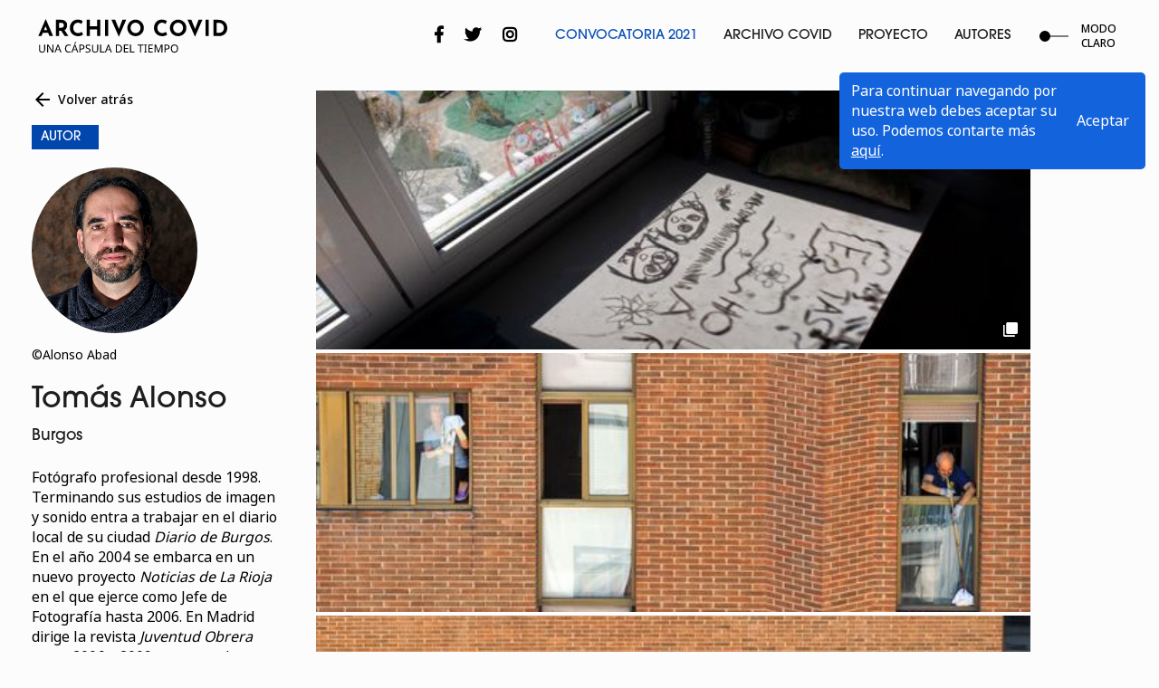

--- FILE ---
content_type: text/html
request_url: https://archivocovid.com/autores/tomas-alonso-a0074-cl/
body_size: 5336
content:
<!doctype html>
<html lang="es" class="no-js">
	<head>
		<meta charset="UTF-8">
		<title>Tomás Alonso - Archivo Covid : Archivo Covid</title>


		<!-- https://material.io/resources/icons/?style=baseline -->
		<link href="https://fonts.googleapis.com/css2?family=Material+Icons" rel="stylesheet">

		<!-- https://material.io/resources/icons/?style=outline -->
		<link href="https://fonts.googleapis.com/css2?family=Material+Icons+Outlined" rel="stylesheet">

		<meta http-equiv="X-UA-Compatible" content="IE=edge,chrome=1">
		<meta name="viewport" content="width=device-width, initial-scale=1.0">
		<meta name="format-detection" content="telephone=no"> 

		<script type="text/javascript">
		    var isIE = false;
		    /*@cc_on
		        if (/^10/.test(@_jscript_version)) {
		            isIE = true;
		        }
		    @*/
		    var UAString = navigator.userAgent;
			if (UAString.indexOf("Trident") !== -1 && UAString.indexOf("rv:11") !== -1)
			{
			    isIE = true;
			}
		</script>

		<meta name='robots' content='index, follow, max-image-preview:large, max-snippet:-1, max-video-preview:-1' />

	<!-- This site is optimized with the Yoast SEO plugin v20.1 - https://yoast.com/wordpress/plugins/seo/ -->
	<link rel="canonical" href="/autores/tomas-alonso-a0074-cl/" />
	<meta property="og:locale" content="es_ES" />
	<meta property="og:type" content="article" />
	<meta property="og:title" content="Tomás Alonso - Archivo Covid" />
	<meta property="og:description" content="Fotógrafo profesional desde 1998. Terminando sus estudios de imagen y sonido entra a trabajar en el diario local de su ciudad Diario de Burgos. En el año 2004 se embarca en un nuevo proyecto Noticias de La Rioja en el que ejerce como Jefe de Fotografía hasta 2006. En Madrid dirige la revista Juventud Obrera..." />
	<meta property="og:url" content="/autores/tomas-alonso-a0074-cl/" />
	<meta property="og:site_name" content="Archivo Covid" />
	<meta property="article:modified_time" content="2023-02-21T14:21:10+00:00" />
	<meta name="twitter:card" content="summary_large_image" />
	<script type="application/ld+json" class="yoast-schema-graph">{"@context":"https://schema.org","@graph":[{"@type":"WebPage","@id":"/autores/tomas-alonso-a0074-cl/","url":"/autores/tomas-alonso-a0074-cl/","name":"Tomás Alonso - Archivo Covid","isPartOf":{"@id":"/#website"},"datePublished":"2021-06-19T11:48:39+00:00","dateModified":"2023-02-21T14:21:10+00:00","breadcrumb":{"@id":"/autores/tomas-alonso-a0074-cl/#breadcrumb"},"inLanguage":"es","potentialAction":[{"@type":"ReadAction","target":["/autores/tomas-alonso-a0074-cl/"]}]},{"@type":"BreadcrumbList","@id":"/autores/tomas-alonso-a0074-cl/#breadcrumb","itemListElement":[{"@type":"ListItem","position":1,"name":"Home","item":"/"},{"@type":"ListItem","position":2,"name":"Autores","item":"/autores/"},{"@type":"ListItem","position":3,"name":"Tomás Alonso"}]},{"@type":"WebSite","@id":"/#website","url":"/","name":"Archivo Covid","description":"Una cápsula del tiempo","potentialAction":[{"@type":"SearchAction","target":{"@type":"EntryPoint","urlTemplate":"/?s={search_term_string}"},"query-input":"required name=search_term_string"}],"inLanguage":"es"}]}</script>
	<!-- / Yoast SEO plugin. -->


<script type="text/javascript">
window._wpemojiSettings = {"baseUrl":"https:\/\/s.w.org\/images\/core\/emoji\/14.0.0\/72x72\/","ext":".png","svgUrl":"https:\/\/s.w.org\/images\/core\/emoji\/14.0.0\/svg\/","svgExt":".svg","source":{"concatemoji":"https:\/\/acs.fullcircle.es\/wp-includes\/js\/wp-emoji-release.min.js?ver=6.1.1"}};
/*! This file is auto-generated */
!function(e,a,t){var n,r,o,i=a.createElement("canvas"),p=i.getContext&&i.getContext("2d");function s(e,t){var a=String.fromCharCode,e=(p.clearRect(0,0,i.width,i.height),p.fillText(a.apply(this,e),0,0),i.toDataURL());return p.clearRect(0,0,i.width,i.height),p.fillText(a.apply(this,t),0,0),e===i.toDataURL()}function c(e){var t=a.createElement("script");t.src=e,t.defer=t.type="text/javascript",a.getElementsByTagName("head")[0].appendChild(t)}for(o=Array("flag","emoji"),t.supports={everything:!0,everythingExceptFlag:!0},r=0;r<o.length;r++)t.supports[o[r]]=function(e){if(p&&p.fillText)switch(p.textBaseline="top",p.font="600 32px Arial",e){case"flag":return s([127987,65039,8205,9895,65039],[127987,65039,8203,9895,65039])?!1:!s([55356,56826,55356,56819],[55356,56826,8203,55356,56819])&&!s([55356,57332,56128,56423,56128,56418,56128,56421,56128,56430,56128,56423,56128,56447],[55356,57332,8203,56128,56423,8203,56128,56418,8203,56128,56421,8203,56128,56430,8203,56128,56423,8203,56128,56447]);case"emoji":return!s([129777,127995,8205,129778,127999],[129777,127995,8203,129778,127999])}return!1}(o[r]),t.supports.everything=t.supports.everything&&t.supports[o[r]],"flag"!==o[r]&&(t.supports.everythingExceptFlag=t.supports.everythingExceptFlag&&t.supports[o[r]]);t.supports.everythingExceptFlag=t.supports.everythingExceptFlag&&!t.supports.flag,t.DOMReady=!1,t.readyCallback=function(){t.DOMReady=!0},t.supports.everything||(n=function(){t.readyCallback()},a.addEventListener?(a.addEventListener("DOMContentLoaded",n,!1),e.addEventListener("load",n,!1)):(e.attachEvent("onload",n),a.attachEvent("onreadystatechange",function(){"complete"===a.readyState&&t.readyCallback()})),(e=t.source||{}).concatemoji?c(e.concatemoji):e.wpemoji&&e.twemoji&&(c(e.twemoji),c(e.wpemoji)))}(window,document,window._wpemojiSettings);
</script>
<style type="text/css">
img.wp-smiley,
img.emoji {
	display: inline !important;
	border: none !important;
	box-shadow: none !important;
	height: 1em !important;
	width: 1em !important;
	margin: 0 0.07em !important;
	vertical-align: -0.1em !important;
	background: none !important;
	padding: 0 !important;
}
</style>
	<link rel='stylesheet' id='presence-css' href='/css/aspect/presence.css?ver=1.0' media='all' />
<link rel="https://api.w.org/" href="/wp-json/" /><link rel="alternate" type="application/json+oembed" href="/wp-json/oembed/1.0/embed?url=https%3A%2F%2Facs.fullcircle.es%2Fautores%2Ftomas-alonso-a0074-cl%2F" />
<link rel="alternate" type="text/xml+oembed" href="/wp-json/oembed/1.0/embed?url=https%3A%2F%2Facs.fullcircle.es%2Fautores%2Ftomas-alonso-a0074-cl%2F&#038;format=xml" />

		<!-- Global site tag (gtag.js) - Google Analytics -->
		<script async src="https://www.googletagmanager.com/gtag/js?id=UA-195770900-1"></script>
		<script>
		  window.dataLayer = window.dataLayer || [];
		  function gtag(){dataLayer.push(arguments);}
		  gtag('js', new Date());

		  gtag('config', 'UA-195770900-1');
		</script>
		
		
			<link rel="stylesheet" id="presence-css" href="/css/bootstrap-select.min.css?ver=2.0" media="all">
			<link rel="stylesheet" id="presence-css" href="/css/dna.css?ver=2.0" media="all">
			<link rel="stylesheet" id="presence-css" href="/css/javi.css?ver=2.0" media="all">

				
	</head>
	<body class="autores-template-default single single-autores postid-6214 tomas-alonso-a0074-cl">

					<header class="kensei_02">

		    	<div id="header_principal">
			    	<div class="container-fluid">
			    		<div class="row">
			    			<div id="logo_wrapper">

				    			<a href="/"> 
				    								    					<span>Archivo Covid</span> 
				    				 
				    				<img id="logo_white" src="/img/brand/logo-white.svg" alt="Logo Archivo Covid"> 
				    				<img id="logo_black" src="/img/brand/logo-black.svg" alt="Logo Archivo Covid"> 
				    			</a>	    				
			    			</div>
					    	<nav id="navigation">
					    		<div id="navigation_wrapper">
									<ul class="social_menu">
									    <li>
										  	<a href="https://www.facebook.com/archivocovid" target="_blank" class="kensei_02">
												<i class="fab fa-facebook-f"></i><span>Facebook</span>
											</a>
										</li>
									    <li>
										  	<a href="https://twitter.com/ArchivoCovid" target="_blank" class="kensei_02">
												<i class="fab fa-twitter"></i><span>Twitter</span>
											</a>
										</li>
									    <li>
										  	<a href="https://www.instagram.com/archivocovid/" target="_blank" class="kensei_02">
												<i class="fab fa-instagram"></i><span>Instagram</span>
											</a>
										</li>
									</ul>

						    		<div class="menu-navegacion-principal-container"><ul id="principal_navigation" data-id="main_nav"><li id="menu-item-15725" class="menu-item menu-item-type-post_type menu-item-object-page menu-item-15725"><a href="/convocatoria-2021/">Convocatoria 2021</a></li>
<li id="menu-item-13344" class="menu-item menu-item-type-post_type menu-item-object-page menu-item-home menu-item-13344"><a href="/">Archivo Covid</a></li>
<li id="menu-item-13336" class="menu-item menu-item-type-post_type menu-item-object-page menu-item-has-children menu-item-13336"><a href="/proyecto/">Proyecto</a>
<ul class="sub-menu">
	<li id="menu-item-13337" class="menu-item menu-item-type-post_type menu-item-object-page menu-item-13337"><a href="/proyecto/">Presentación</a></li>
	<li id="menu-item-13338" class="menu-item menu-item-type-post_type menu-item-object-page menu-item-13338"><a href="/colaboradores/">Colaboradores</a></li>
	<li id="menu-item-13339" class="menu-item menu-item-type-post_type menu-item-object-page menu-item-13339"><a href="/equipo-de-trabajo/">Equipo de trabajo y editores</a></li>
	<li id="menu-item-13340" class="menu-item menu-item-type-post_type menu-item-object-page menu-item-13340"><a href="/universidad-de-alcala/">Universidad</a></li>
	<li id="menu-item-13184" class="menu-item menu-item-type-post_type menu-item-object-page menu-item-13184"><a href="/prensa/">Prensa</a></li>
	<li id="menu-item-13185" class="menu-item menu-item-type-post_type menu-item-object-page menu-item-13185"><a href="/contacto/">Contacto</a></li>
</ul>
</li>
<li id="menu-item-13345" class="menu-item menu-item-type-post_type menu-item-object-page menu-item-13345"><a href="/autores/">Autores</a></li>
</ul></div> 

						    		<div id="switch">
						    			<a href="#" onClick='return colorSwitch()'>
						    				<span class="kensei_02">Modo claro</span>
						    				<span class="kensei_02 dark">Modo oscuro</span>
						    			</a>
						    			
						    		</div>
					    		</div>
								
					    	</nav>	    			
			    		</div>
		    		</div>
		    	</div>

	    		<a id="app_burguer" href="#">
					<div class="menu" id="menu-icon"> 
						<div class="path top"></div>
						<div class="path middle"></div>
						<div class="path bottom"></div> 
					</div>
		    	</a>

			</header>
			<main id="single_page"> 

		<section>
			<div class="container-fluid">
				<div class="row">
					
							<div class="col-12 col-md-12 col-lg-3 col-xl-3">

								
								
								<a id="back_link" href="#" onClick='return go_back()'> <span class="material-icons-outlined">arrow_back</span> Volver atrás</a>

								<div class="the_tag">Autor</div>

								<div class="responsive_image author_image">
									<img src="https://archivocovid.s3.eu-central-1.amazonaws.com/fotografos/A0074-CL.jpg">
									<div class="copyright">©️Alonso Abad</div> 

									
								</div>

								<div class="author_heading">
									<h1>Tomás Alonso</h1><h5>Burgos</h5>  
								</div>
								
								<div class="author_content">
									<p>Fotógrafo profesional desde 1998. Terminando sus estudios de imagen y sonido entra a trabajar en el diario local de su ciudad <em>Diario de Burgos</em>. En el año 2004 se embarca en un nuevo proyecto <em>Noticias de La Rioja</em> en el que ejerce como Jefe de Fotografía hasta 2006. En Madrid dirige la revista <em>Juventud Obrera</em> entre 2006 y 2009, regresando posteriormente a su tierra. Actualmente colabora con varias agencias y medios de información. Coautor de las publicaciones <em>Caminos</em> (2010), <em>Burgos conmigo vas</em> (2012) y <em>Gamonal. La chispa que enciende la revolución</em> (2019).</p>
								</div>
								
								<div class="author_links">

									<a class="author_web_link" href="http://www.tomasalonsofoto.com" target="_blank">Visitar página web</a>
									<ul class="social_menu">
										<li><a href="mailto:tomas@tomasalonsofoto.com" target="_blank" class="kensei_02"><i class="fas fa-envelope"></i><span>Email</span></a></li><li><a href="https://www.facebook.com/tomasfotoburgos/" target="_blank" class="kensei_02"><i class="fab fa-facebook-f"></i><span>facebook</span></a></li><li><a href="https://twitter.com/TomasAlonsoFOTO" target="_blank" class="kensei_02"><i class="fab fa-twitter"></i><span>twitter</span></a></li><li><a href="https://www.instagram.com/tomasalonsofoto/" target="_blank" class="kensei_02"><i class="fab fa-instagram"></i><span>Instagram</span></a></li>								
									</ul>
								</div>
																	<div class="author_reportages">
										<h4>Reportajes</h4>
										<ul>
																								<li>
														<a href="/archivo/a0074-cl-0033r-001-001/" class="the_button" data-id="14586">Confinados en familia (numerosa) <span class="material-icons">arrow_forward</span></a>
													</li>
																										<li>
														<a href="/archivo/a0074-cl-0078r-002-001/" class="the_button" data-id="17623">Manifestarse en pandemia <span class="material-icons">arrow_forward</span></a>
													</li>
																							</ul>
									</div>
																	

							</div>

						
					<div class="col-12 col-lg-8">
						<ul id="autor_images" class="image_grid kensei_02" data-single-autor-id="9b9a3e15-b8a1-46a6-95a7-9eb40c97e891">
							<!-- items came from Api -->
						</ul>
					</div>


							
				</div>
			</div>
		</section>

	</main>

		<footer>
			<div class="container">



				<div id="first_logo_list" class="row align-items-center justify-content-center">
											<div class="col-12">
							<h6>Este proyecto es posible gracias a:</h6>
						</div>
										<div id="footer_logo" class="col-12 col-md-6 col-lg-4">
						<img src="/img/brand/logo-white.svg"> 
					</div>
					<div class="col-12 col-md-6 col-lg-5">
						<img src="/img/brand/02_Footer-Universidad-de-Alcala.png">
					</div>
					<div id="aula" class="col-12 col-md-6 col-lg-3">
						<img src="/img/brand/03_Footer-Aula-de-fotografia.png">
					</div>
				</div>


			


			</div>


		</footer>

		<div id="subfooter">
			<div class="container">
				<div class="row">
					<div class="col-12">
						<hr>
					</div>
					<div id="footer_nav" class="col-12 col-sm-9">
						 <span>Archivo Covid &copy; 2023</span> <div class="menu-legal-container"><ul id="menu-legal" class="menu"><li id="menu-item-159" class="menu-item menu-item-type-post_type menu-item-object-page menu-item-159"><a href="/aviso-legal/">Aviso legal</a></li>
<li id="menu-item-158" class="menu-item menu-item-type-post_type menu-item-object-page menu-item-privacy-policy menu-item-158"><a href="/politica-privacidad/">Política de privacidad</a></li>
<li id="menu-item-182" class="menu-item menu-item-type-post_type menu-item-object-page menu-item-182"><a href="/politica-de-cookies/">Política de cookies</a></li>
<li id="menu-item-183" class="menu-item menu-item-type-post_type menu-item-object-page menu-item-183"><a href="/formulario-autores/">Formulario Autores</a></li>
</ul></div>					</div>  
					<div class="col-12 col-sm-3">
						
						<ul class="social_menu">
						    <li>
							  	<a href="https://www.instagram.com/archivocovid/" target="_blank" class="kensei_02">
									<i class="fab fa-instagram"></i><span>Instagram</span>
								</a>
							</li>
						    <li>
							  	<a href="https://twitter.com/ArchivoCovid" target="_blank" class="kensei_02">
									<i class="fab fa-twitter"></i><span>Twitter</span>
								</a>
							</li>
						    <li>
							  	<a href="https://www.facebook.com/archivocovid" target="_blank" class="kensei_02">
									<i class="fab fa-facebook-f"></i><span>Facebook</span>
								</a>
							</li>
						</ul>
					</div>  
				</div>
			</div>
		</div>

		<div id="cookie-message">
			<div class="container-fluid">
				<div class="row justify-content-end">
					<div class="col-12 col-lg-12 col-xl-12">
						<div id="cookie_card">
							<p>Para continuar navegando por nuestra web debes aceptar su uso. Podemos contarte más <a href="/politica-de-cookies/">aquí</a>.</p>
							<div id="close-cookies-container">
								<a href="#" onClick="return accept_cookies()" class="" id="close-cookies">Aceptar</a> 
							</div>
						</div> 
					</div>

				</div>
			</div>
		</div>  

	    <script src="/js/structure/jquery.min.js"></script>
	    <script src="https://cdnjs.cloudflare.com/ajax/libs/twitter-bootstrap/4.0.0-beta.2/js/bootstrap.bundle.min.js"></script>
	    <script src="/js/structure/bootstrap-select.js"></script>  
    	<script src="/js/structure/chemical.js"></script>
    	<script src="/js/structure/mechanical.js"></script>
	    <script src="/js/adrenaline.js"></script>
		<!-- <script src="js/bootstrap.min.js"></script>
		<script src="js/script.js"></script> -->

				<script src="/js/fc-api-single.js"></script>
	
	</body>
</html>




--- FILE ---
content_type: text/css
request_url: https://archivocovid.com/css/javi.css?ver=2.0
body_size: 405
content:
#container_gallery > .container-fluid {
  position: relative;
}
.loading {
    position: absolute;
    z-index: 999;
    height: 80vh;
    width: 100%;
    margin: auto;
    top: 0;
    left: 0;
}
#loader {
    height: 40px;
    width: 40px;
    text-align: center;
    padding: 0;
    margin: 0;
    position: absolute;
    left: 50%;
    top: 50%;
    -webkit-transform: translateX(-50%) translateY(-50%) translateZ(0);
    -ms-transform: translateX(-50%) translateY(-50%) translateZ(0);
    transform: translateX(-50%) translateY(-50%) translateZ(0);
}
#loader svg path,
#loader svg rect {
  fill: #1263dc;
}

#by_themes {
  width: 100%;
}

#by_authors {
  width: 100%;
}


/*
Full screen Modal 
*/
.fullscreen-modal .modal-dialog {
  margin: 0;
  margin-right: auto;
  margin-left: auto;
  width: 100%;
}
@media (min-width: 768px) {
  .fullscreen-modal .modal-dialog {
    width: 750px;
  }
}
@media (min-width: 992px) {
  .fullscreen-modal .modal-dialog {
    width: 970px;
  }
}
@media (min-width: 1200px) {
  .fullscreen-modal .modal-dialog {
     width: 1170px;
  }
}

--- FILE ---
content_type: application/javascript
request_url: https://archivocovid.com/js/fc-api-single.js
body_size: 1153
content:
$(document).ready(function(){
	var imageClass = {
		Imagen: 'type_image',
		Vídeo: 'type_video',
		'Portada Reportaje': 'type_reportage'
	};
	
	var imageIcon = {
		Imagen: '',
		Vídeo: 'icon-video-icon',
		'Portada Reportaje': 'icon-reportage-icon'
	};
	var iconCharacter = {
		Imagen: '',
		Vídeo: '&#xe80a;',
		'Portada Reportaje': '&#xe809;'
	};
	
	var monthNames = {
		'01': "ENE", 
		'02': "FEB", 
		'03': "MAR", 
		'04': "ABR", 
		'05': "MAY", 
		'06': "JUN", 
		'07': "JUL", 
		'08': "AGO", 
		'09': "SEP", 
		'10': "OCT", 
		'11': "NOV", 
		'12': "DIC"
	};
	
	
	$(document).on("click", "#tag_cloud a", searchTag);
	
	if ( $('#related_image').attr('data-related-id') ) get_related_images();
	if ( $('#autor_images').attr('data-single-autor-id') ) get_autor_images();
	
	function get_related_images() {
		var imageId = $('#related_image').attr('data-related-id');
		$.post(`https://api.archivocovid.com/api/pictures/single/${imageId}`).done(function(response){
			// console.log(response);
			
			$('#related_image .image_grid').empty();
			for (i in response.related){
				var img = response.related[i];
				$('#related_image .image_grid').append(
					`<li class="kensei_02 ${imageClass[img.tipo]}" data-date="${img.fecha}">
						<a href="https://archivocovid.com/archivo/${img.identificador.toLowerCase()}/" title="${img.pie}">
							<div class="h4 kensei_02">${get_short_date(img.fecha)}</div>
							<img class="kensei_02" src="${get_image_url(img.identificador)}" loading="lazy">
							<div>${get_image_icon(img.tipo)}</div>
						</a>
					</li>`
				);
			}
			
			$('#related_image .image_grid').append('<li class="kensei_02 type-image"></li>')
		})
	}
	
	function get_autor_images() {
		var autorId = $('#autor_images').attr('data-single-autor-id');
		$.post('https://api.archivocovid.com/api/pictures/grid', { autorId: autorId }).done(function(response){
			// console.log(response);
			
			$('.single-autores .image_grid').empty();
			for (i in response){
				var img = response[i];
				$('.single-autores .image_grid').append(
					`<li class="kensei_02 ${imageClass[img.tipo]}" data-date="${img.fecha}">
						<a href="https://archivocovid.com/archivo/${img.identificador.toLowerCase()}/" title="${img.pie}">
							<div class="h4 kensei_02">${get_short_date(img.fecha)}</div>
							<img class="kensei_02" src="${get_image_url(img.identificador)}" loading="lazy">
							<div>${get_image_icon(img.tipo)}</div>
						</a>
					</li>`
				);
			}
			
			$('.single-autores .image_grid').append('<li class="kensei_02 type-image"></li>')
		})
	}
	
	function get_short_date(date) {
		var dateArr = date.split('-')
		var imgDay = dateArr[2]
		var imgMonth = dateArr[1]
		var imgYear = dateArr[0]
		var imgDate = `${imgDay} ${monthNames[imgMonth]} ${imgYear}`
		
		return imgDate;
	}
	
	function get_image_url(identificador) {
		return `https://archivocovid.s3.eu-central-1.amazonaws.com/images/SM/${identificador}.jpg`;
	}
	
	function get_image_icon(type) {
		if (type == 'Imagen') { return '' }
		else { return `<i class="the_icon ${imageIcon[type]}">${iconCharacter[type]}</i>` }
	}
	
	function searchTag(e){
		var formData = {};
		var keyword = $(e.currentTarget).text().replace('#','');
		formData.keyword = keyword;
		localStorage.setItem("prevSearch", JSON.stringify(formData));
		document.location = window.main_page_location;
		// console.log(keyword);
		return false;
	}
	
})

--- FILE ---
content_type: image/svg+xml
request_url: https://archivocovid.com/img/brand/logo-black.svg
body_size: 7833
content:
<?xml version="1.0" encoding="utf-8"?>
<!-- Generator: Adobe Illustrator 25.2.1, SVG Export Plug-In . SVG Version: 6.00 Build 0)  -->
<svg version="1.1" id="Capa_1" xmlns="http://www.w3.org/2000/svg" xmlns:xlink="http://www.w3.org/1999/xlink" x="0px" y="0px"
	 viewBox="0 0 414.5 75" style="enable-background:new 0 0 414.5 75;" xml:space="preserve">
<path d="M0.6,37L16.5,0.3h0.4L32.8,37h-8.1L22,30.1H10.3L7.4,37H0.6z M12.8,24.2h7l-3.4-8.6L12.8,24.2z M49.6,1.7
	c4.4,0,7.9,1.1,10.2,3.3c2.4,2.1,3.6,5,3.6,8.6c0,2-0.4,4-1.3,6c-0.8,2-2.3,3.5-4.3,4.7L66.1,37H58l-7.4-11.2h-4.7V37h-7V1.7H49.6z
	 M50.8,19c1.4,0,2.5-0.3,3.3-0.9s1.4-1.3,1.7-2.1c0.3-0.8,0.5-1.6,0.5-2.3c0-0.4-0.1-0.9-0.2-1.4c-0.1-0.6-0.3-1.2-0.7-1.8
	S54.5,9.4,53.8,9c-0.7-0.4-1.7-0.6-2.9-0.6h-5V19H50.8z M98.1,34.1c-0.4,0.3-1.1,0.8-2.2,1.3c-1,0.5-2.3,1-3.8,1.4s-3.2,0.6-5,0.6
	c-2.8-0.1-5.3-0.6-7.5-1.5c-2.2-1-4-2.3-5.6-3.9c-1.5-1.6-2.7-3.5-3.5-5.6s-1.2-4.4-1.2-6.8c0-3.6,0.7-6.8,2.2-9.5s3.4-4.9,6-6.5
	s5.6-2.4,9-2.4c2.4,0,4.5,0.3,6.3,1c1.8,0.6,3.3,1.3,4.5,2.1l-2.7,6.6c-0.8-0.6-1.9-1.2-3.2-1.9c-1.3-0.7-2.8-1-4.6-1
	c-1.8,0-3.5,0.5-5,1.5s-2.8,2.3-3.7,4c-0.9,1.7-1.4,3.6-1.4,5.7c0,2.3,0.4,4.3,1.3,6s2.1,3,3.7,4s3.5,1.4,5.6,1.4
	c1.9,0,3.5-0.3,4.8-0.9s2.4-1.2,3.1-1.9L98.1,34.1z M135.7,1.7V37h-7V22.6H113V37h-7V1.7h7V16h15.8V1.7H135.7z M145.8,1.7h7V37h-7
	V1.7z M168.2,1.7l8.1,19.9l7.6-19.9h8.3l-16.1,37L160,1.7C160,1.7,168.2,1.7,168.2,1.7z M194.6,19.4c0-2.4,0.5-4.7,1.4-6.9
	s2.2-4.1,3.8-5.8c1.7-1.7,3.6-3,5.8-4s4.5-1.4,7-1.4s4.8,0.5,7,1.4c2.2,1,4.1,2.3,5.8,4s3,3.6,3.9,5.8c1,2.2,1.4,4.5,1.4,6.9
	c0,2.5-0.5,4.8-1.4,7s-2.2,4.1-3.9,5.8c-1.7,1.6-3.6,2.9-5.8,3.8c-2.2,0.9-4.5,1.4-7,1.4s-4.8-0.5-7-1.4s-4.1-2.2-5.8-3.8
	c-1.6-1.7-2.9-3.6-3.8-5.8S194.6,21.9,194.6,19.4z M201.8,19.4c0,2.1,0.5,4,1.4,5.7c1,1.7,2.3,3.1,4,4.1s3.5,1.5,5.6,1.5
	c2,0,3.8-0.5,5.4-1.5c1.6-1,2.9-2.4,3.8-4.1c0.9-1.7,1.4-3.6,1.4-5.7s-0.5-4.1-1.4-5.8c-1-1.7-2.3-3.1-3.9-4.1
	c-1.6-1-3.5-1.5-5.5-1.5s-3.9,0.5-5.5,1.5s-2.9,2.4-3.9,4.1C202.3,15.3,201.8,17.2,201.8,19.4z M281.6,34.1
	c-0.4,0.3-1.1,0.8-2.2,1.3c-1,0.5-2.3,1-3.8,1.4s-3.2,0.6-5,0.6c-2.8-0.1-5.3-0.6-7.5-1.5c-2.2-1-4-2.3-5.6-3.9
	c-1.5-1.6-2.7-3.5-3.5-5.6s-1.2-4.4-1.2-6.8c0-3.6,0.7-6.8,2.2-9.5s3.4-4.9,6-6.5s5.6-2.4,9-2.4c2.4,0,4.5,0.3,6.3,1
	s3.3,1.3,4.5,2.1l-2.7,6.6c-0.8-0.6-1.9-1.2-3.2-1.9c-1.3-0.7-2.8-1-4.6-1c-1.8,0-3.5,0.5-5,1.5s-2.8,2.3-3.7,4
	c-0.9,1.7-1.4,3.6-1.4,5.7c0,2.3,0.4,4.3,1.3,6s2.1,3,3.7,4s3.5,1.4,5.6,1.4c1.9,0,3.5-0.3,4.8-0.9s2.4-1.2,3.1-1.9L281.6,34.1z
	 M287.4,19.4c0-2.4,0.5-4.7,1.4-6.9s2.2-4.1,3.8-5.8c1.7-1.7,3.6-3,5.8-4c2.2-1,4.5-1.4,7-1.4s4.8,0.5,7,1.4s4.1,2.3,5.8,4
	c1.7,1.7,3,3.6,3.9,5.8c1,2.2,1.4,4.5,1.4,6.9c0,2.5-0.5,4.8-1.4,7s-2.2,4.1-3.9,5.8c-1.7,1.6-3.6,2.9-5.8,3.8
	c-2.2,0.9-4.5,1.4-7,1.4s-4.8-0.5-7-1.4s-4.1-2.2-5.8-3.8c-1.6-1.7-2.9-3.6-3.8-5.8S287.4,21.9,287.4,19.4z M294.6,19.4
	c0,2.1,0.5,4,1.4,5.7c1,1.7,2.3,3.1,4,4.1s3.5,1.5,5.6,1.5c2,0,3.8-0.5,5.4-1.5s2.9-2.4,3.8-4.1s1.4-3.6,1.4-5.7s-0.5-4.1-1.4-5.8
	c-1-1.7-2.3-3.1-3.9-4.1S307.4,8,305.4,8s-3.9,0.5-5.5,1.5s-2.9,2.4-3.9,4.1C295.1,15.3,294.6,17.2,294.6,19.4z M334.3,1.7l8.1,19.9
	L350,1.7h8.3l-16.1,37L326,1.7H334.3z M365.3,1.7h7V37h-7V1.7z M382.4,37V1.7H393c3.6,0,6.6,0.5,9.1,1.6s4.5,2.5,6,4.2
	c1.5,1.8,2.7,3.7,3.4,5.9s1.1,4.4,1.1,6.6c0,2.6-0.5,5-1.4,7.1s-2.2,3.9-3.8,5.4c-1.6,1.5-3.5,2.6-5.7,3.4c-2.1,0.8-4.4,1.2-6.8,1.2
	h-12.5V37z M389.3,30.3h4.1c3.5,0,6.4-0.9,8.5-2.7c2.2-1.8,3.3-4.5,3.3-8.1c0-2.3-0.4-4.2-1.2-5.6c-0.7-1.5-1.7-2.6-2.8-3.4
	c-1.1-0.8-2.2-1.3-3.4-1.6c-1.2-0.3-2.1-0.5-2.9-0.5h-5.7v21.9H389.3z"/>
<path d="M15.4,67c0,1.2-0.2,2.3-0.7,3.2c-0.5,0.9-1.2,1.7-2.2,2.3c-1,0.5-2.2,0.8-3.7,0.8c-2.1,0-3.8-0.6-4.9-1.7
	c-1.1-1.2-1.7-2.7-1.7-4.6V56h2.2v11c0,1.4,0.4,2.5,1.1,3.2c0.8,0.8,1.9,1.2,3.4,1.2c1.6,0,2.7-0.4,3.4-1.2c0.7-0.8,1.1-1.9,1.1-3.2
	V55.9h2.1V67H15.4z M33.5,73H31l-9.2-14.2h-0.1c0,0.6,0.1,1.3,0.1,2.1s0.1,1.7,0.1,2.6V73h-2V55.9h2.5L31.5,70h0.1
	c0-0.3,0-0.6-0.1-1.2c0-0.5,0-1.1-0.1-1.7c0-0.6,0-1.2,0-1.7v-9.7h2L33.5,73L33.5,73z M48.9,73l-2.1-5.3H40L38,73h-2.2l6.7-17.2h1.9
	L51.1,73H48.9z M44.2,60.6c0-0.1-0.1-0.4-0.2-0.7s-0.2-0.7-0.3-1c-0.1-0.4-0.2-0.6-0.2-0.8c-0.1,0.5-0.2,1-0.4,1.5
	c-0.1,0.5-0.3,0.8-0.4,1.1l-1.9,5.2h5.4L44.2,60.6z M67,57.5c-1.8,0-3.3,0.6-4.3,1.8s-1.6,2.9-1.6,5.1c0,2.1,0.5,3.8,1.5,5.1
	c1,1.2,2.5,1.8,4.4,1.8c0.8,0,1.5-0.1,2.1-0.2c0.7-0.1,1.3-0.3,2-0.5v1.9c-0.6,0.2-1.3,0.4-2,0.5s-1.5,0.2-2.4,0.2
	c-1.7,0-3.2-0.4-4.4-1.1s-2-1.7-2.6-3.1c-0.6-1.3-0.9-2.9-0.9-4.7c0-1.7,0.3-3.2,0.9-4.6c0.6-1.3,1.6-2.4,2.8-3.1
	c1.2-0.8,2.7-1.1,4.5-1.1s3.4,0.3,4.7,1l-0.9,1.8c-0.5-0.2-1.1-0.5-1.8-0.6C68.5,57.6,67.8,57.5,67,57.5z M85.6,73l-2.1-5.3h-6.8
	l-2,5.3h-2.2l6.7-17.2h1.9L87.8,73H85.6z M81,60.6c0-0.1-0.1-0.4-0.2-0.7s-0.2-0.7-0.3-1c-0.1-0.4-0.2-0.6-0.2-0.8
	c-0.1,0.5-0.2,1-0.4,1.5c-0.1,0.5-0.3,0.8-0.4,1.1l-1.9,5.2H83L81,60.6z M83.5,50.6c-0.2,0.3-0.5,0.7-0.9,1.1
	c-0.4,0.4-0.8,0.9-1.3,1.4c-0.4,0.4-0.9,0.8-1.2,1.1h-1.4v-0.3c0.2-0.3,0.5-0.7,0.8-1.1c0.3-0.4,0.6-0.8,0.8-1.3
	c0.3-0.4,0.5-0.8,0.7-1.2h2.5V50.6z M94.7,55.9c2.2,0,3.9,0.4,4.9,1.3c1,0.9,1.5,2.1,1.5,3.7c0,0.9-0.2,1.8-0.6,2.7
	c-0.4,0.8-1.1,1.5-2.1,2s-2.3,0.8-4.1,0.8h-2V73h-2.2V55.9H94.7z M94.5,57.7h-2.2v6.8H94c1.6,0,2.8-0.3,3.6-0.8
	c0.8-0.5,1.2-1.4,1.2-2.7c0-1.1-0.4-1.9-1.1-2.5S96,57.7,94.5,57.7z M114.4,68.4c0,1.5-0.6,2.7-1.7,3.6c-1.1,0.8-2.6,1.3-4.5,1.3
	c-1,0-1.8-0.1-2.7-0.2c-0.8-0.1-1.5-0.3-2-0.6v-2.1c0.6,0.3,1.3,0.5,2.1,0.7c0.9,0.2,1.8,0.3,2.7,0.3c1.3,0,2.2-0.2,2.9-0.7
	c0.7-0.5,1-1.2,1-2c0-0.6-0.1-1-0.4-1.4c-0.2-0.4-0.7-0.7-1.2-1.1c-0.6-0.3-1.4-0.7-2.4-1.1c-1.5-0.5-2.6-1.2-3.3-1.9
	c-0.7-0.8-1.1-1.8-1.1-3.1c0-0.9,0.2-1.7,0.7-2.3c0.5-0.7,1.1-1.2,1.9-1.5c0.8-0.4,1.8-0.5,2.9-0.5c0.9,0,1.8,0.1,2.6,0.3
	c0.8,0.2,1.5,0.4,2.1,0.7l-0.7,1.8c-0.6-0.3-1.2-0.5-1.9-0.6c-0.7-0.2-1.4-0.3-2.2-0.3c-1.1,0-1.9,0.2-2.4,0.7
	c-0.5,0.4-0.8,1-0.8,1.8c0,0.6,0.1,1.1,0.4,1.4c0.2,0.4,0.6,0.7,1.2,1c0.5,0.3,1.3,0.6,2.2,1c1,0.4,1.9,0.8,2.5,1.2
	c0.7,0.4,1.2,0.9,1.6,1.5C114.2,66.8,114.4,67.5,114.4,68.4z M130.9,67c0,1.2-0.2,2.3-0.7,3.2c-0.5,0.9-1.2,1.7-2.2,2.3
	c-1,0.5-2.2,0.8-3.7,0.8c-2.1,0-3.8-0.6-4.9-1.7c-1.1-1.2-1.7-2.7-1.7-4.6V56h2.2v11c0,1.4,0.4,2.5,1.1,3.2c0.8,0.8,1.9,1.2,3.4,1.2
	c1.6,0,2.7-0.4,3.4-1.2c0.7-0.8,1.1-1.9,1.1-3.2V55.9h2.1V67H130.9z M135.4,73V55.9h2.2v15.2h7.5V73H135.4z M158.8,73l-2.1-5.3h-6.8
	l-2,5.3h-2.2l6.7-17.2h1.9L161,73H158.8z M154.1,60.6c0-0.1-0.1-0.4-0.2-0.7s-0.2-0.7-0.3-1c-0.1-0.4-0.2-0.6-0.2-0.8
	c-0.1,0.5-0.2,1-0.4,1.5c-0.1,0.5-0.3,0.8-0.4,1.1l-1.9,5.2h5.4L154.1,60.6z M183.3,64.3c0,2.9-0.8,5.1-2.4,6.6
	c-1.6,1.5-3.8,2.2-6.6,2.2h-4.8V55.9h5.3c1.7,0,3.2,0.3,4.5,1c1.3,0.6,2.2,1.6,2.9,2.8C183,60.9,183.3,62.4,183.3,64.3z M181,64.3
	c0-2.3-0.6-4-1.7-5c-1.1-1.1-2.7-1.6-4.8-1.6h-2.8v13.4h2.3C178.7,71.2,181,68.9,181,64.3z M196.7,73h-9.6V55.9h9.6v1.9h-7.4v5.4h7
	V65h-7v6.1h7.4V73z M200.4,73V55.9h2.2v15.2h7.5V73H200.4z M224.7,73h-2.2V57.8h-5.4v-1.9H230v1.9h-5.3V73z M237.4,73h-6.2v-1.2
	l2-0.5V57.6l-2-0.5v-1.2h6.2v1.2l-2,0.5v13.7l2,0.5V73z M250.3,73h-9.6V55.9h9.6v1.9h-7.4v5.4h7V65h-7v6.1h7.4V73z M261.6,73L256,58
	h-0.1c0,0.5,0.1,1.2,0.1,2s0,1.7,0,2.6V73h-2V55.9h3.2l5.3,14h0.1l5.4-14h3.2V73H269V62.5c0-0.8,0-1.7,0-2.5s0.1-1.5,0.1-2H269
	l-5.7,15H261.6z M280.4,55.9c2.2,0,3.9,0.4,4.9,1.3c1,0.9,1.5,2.1,1.5,3.7c0,0.9-0.2,1.8-0.6,2.7c-0.4,0.8-1.1,1.5-2.1,2
	s-2.3,0.8-4.1,0.8h-2V73h-2.2V55.9H280.4z M280.2,57.7H278v6.8h1.7c1.6,0,2.8-0.3,3.6-0.8c0.8-0.5,1.2-1.4,1.2-2.7
	c0-1.1-0.4-1.9-1.1-2.5C282.8,58,281.7,57.7,280.2,57.7z M305.3,64.4c0,1.8-0.3,3.3-0.9,4.7c-0.6,1.3-1.5,2.3-2.6,3.1
	s-2.6,1.1-4.3,1.1c-1.8,0-3.3-0.4-4.4-1.1c-1.2-0.7-2-1.8-2.6-3.1c-0.6-1.3-0.9-2.9-0.9-4.7c0-1.8,0.3-3.3,0.9-4.6s1.4-2.3,2.6-3.1
	c1.2-0.7,2.7-1.1,4.5-1.1c1.7,0,3.2,0.4,4.3,1.1c1.2,0.7,2,1.7,2.6,3.1C305,61.1,305.3,62.6,305.3,64.4z M291.8,64.4
	c0,2.2,0.5,3.9,1.4,5.1s2.3,1.8,4.3,1.8s3.4-0.6,4.3-1.8c0.9-1.2,1.3-3,1.3-5.1c0-2.2-0.4-3.8-1.3-5.1c-0.9-1.2-2.3-1.8-4.2-1.8
	c-1.9,0-3.4,0.6-4.3,1.8C292.2,60.6,291.8,62.2,291.8,64.4z"/>
</svg>


--- FILE ---
content_type: image/svg+xml
request_url: https://archivocovid.com/img/brand/logo-white.svg
body_size: 8194
content:
<?xml version="1.0" encoding="utf-8"?>
<!-- Generator: Adobe Illustrator 25.2.1, SVG Export Plug-In . SVG Version: 6.00 Build 0)  -->
<svg version="1.1" id="Capa_1" xmlns="http://www.w3.org/2000/svg" xmlns:xlink="http://www.w3.org/1999/xlink" x="0px" y="0px"
	 viewBox="0 0 414.5 75" style="enable-background:new 0 0 414.5 75;" xml:space="preserve">
<style type="text/css">
	.st0{fill:#FFFFFF;}
</style>
<path class="st0" d="M0.6,37L16.5,0.3h0.4L32.8,37h-8.1L22,30.1H10.3L7.4,37H0.6z M12.8,24.2h7l-3.4-8.6L12.8,24.2z M49.6,1.7
	c4.4,0,7.9,1.1,10.2,3.3c2.4,2.1,3.6,5,3.6,8.6c0,2-0.4,4-1.3,6c-0.8,2-2.3,3.5-4.3,4.7L66.1,37H58l-7.4-11.2h-4.7V37h-7V1.7H49.6z
	 M50.8,19c1.4,0,2.5-0.3,3.3-0.9c0.8-0.6,1.4-1.3,1.7-2.1c0.3-0.8,0.5-1.6,0.5-2.3c0-0.4-0.1-0.9-0.2-1.4c-0.1-0.6-0.3-1.2-0.7-1.8
	c-0.4-0.6-0.9-1.1-1.6-1.5c-0.7-0.4-1.7-0.6-2.9-0.6h-5V19H50.8z M98.1,34.1c-0.4,0.3-1.1,0.8-2.2,1.3c-1,0.5-2.3,1-3.8,1.4
	s-3.2,0.6-5,0.6c-2.8-0.1-5.3-0.6-7.5-1.5c-2.2-1-4-2.3-5.6-3.9c-1.5-1.6-2.7-3.5-3.5-5.6c-0.8-2.1-1.2-4.4-1.2-6.8
	c0-3.6,0.7-6.8,2.2-9.5s3.4-4.9,6-6.5c2.6-1.6,5.6-2.4,9-2.4c2.4,0,4.5,0.3,6.3,1c1.8,0.6,3.3,1.3,4.5,2.1l-2.7,6.6
	c-0.8-0.6-1.9-1.2-3.2-1.9c-1.3-0.7-2.8-1-4.6-1c-1.8,0-3.5,0.5-5,1.5c-1.5,1-2.8,2.3-3.7,4c-0.9,1.7-1.4,3.6-1.4,5.7
	c0,2.3,0.4,4.3,1.3,6c0.9,1.7,2.1,3,3.7,4c1.6,1,3.5,1.4,5.6,1.4c1.9,0,3.5-0.3,4.8-0.9c1.3-0.6,2.4-1.2,3.1-1.9L98.1,34.1z
	 M135.7,1.7V37h-7V22.6H113V37h-7V1.7h7v14.3h15.8V1.7H135.7z M145.8,1.7h7V37h-7V1.7z M168.2,1.7l8.1,19.9l7.6-19.9h8.3l-16.1,37
	l-16.1-37H168.2z M194.6,19.4c0-2.4,0.5-4.7,1.4-6.9s2.2-4.1,3.8-5.8c1.7-1.7,3.6-3,5.8-4c2.2-1,4.5-1.4,7-1.4c2.5,0,4.8,0.5,7,1.4
	c2.2,1,4.1,2.3,5.8,4c1.7,1.7,3,3.6,3.9,5.8c1,2.2,1.4,4.5,1.4,6.9c0,2.5-0.5,4.8-1.4,7c-0.9,2.2-2.2,4.1-3.9,5.8
	c-1.7,1.6-3.6,2.9-5.8,3.8c-2.2,0.9-4.5,1.4-7,1.4c-2.5,0-4.8-0.5-7-1.4c-2.2-0.9-4.1-2.2-5.8-3.8c-1.6-1.7-2.9-3.6-3.8-5.8
	S194.6,21.9,194.6,19.4z M201.8,19.4c0,2.1,0.5,4,1.4,5.7c1,1.7,2.3,3.1,4,4.1c1.7,1,3.5,1.5,5.6,1.5c2,0,3.8-0.5,5.4-1.5
	c1.6-1,2.9-2.4,3.8-4.1c0.9-1.7,1.4-3.6,1.4-5.7c0-2.1-0.5-4.1-1.4-5.8c-1-1.7-2.3-3.1-3.9-4.1c-1.6-1-3.5-1.5-5.5-1.5
	c-2,0-3.9,0.5-5.5,1.5c-1.6,1-2.9,2.4-3.9,4.1C202.3,15.3,201.8,17.2,201.8,19.4z M281.6,34.1c-0.4,0.3-1.1,0.8-2.2,1.3
	c-1,0.5-2.3,1-3.8,1.4s-3.2,0.6-5,0.6c-2.8-0.1-5.3-0.6-7.5-1.5c-2.2-1-4-2.3-5.6-3.9c-1.5-1.6-2.7-3.5-3.5-5.6
	c-0.8-2.1-1.2-4.4-1.2-6.8c0-3.6,0.7-6.8,2.2-9.5s3.4-4.9,6-6.5c2.6-1.6,5.6-2.4,9-2.4c2.4,0,4.5,0.3,6.3,1s3.3,1.3,4.5,2.1
	l-2.7,6.6c-0.8-0.6-1.9-1.2-3.2-1.9c-1.3-0.7-2.8-1-4.6-1c-1.8,0-3.5,0.5-5,1.5c-1.5,1-2.8,2.3-3.7,4c-0.9,1.7-1.4,3.6-1.4,5.7
	c0,2.3,0.4,4.3,1.3,6c0.9,1.7,2.1,3,3.7,4c1.6,1,3.5,1.4,5.6,1.4c1.9,0,3.5-0.3,4.8-0.9c1.3-0.6,2.4-1.2,3.1-1.9L281.6,34.1z
	 M287.4,19.4c0-2.4,0.5-4.7,1.4-6.9c0.9-2.2,2.2-4.1,3.8-5.8c1.7-1.7,3.6-3,5.8-4c2.2-1,4.5-1.4,7-1.4c2.5,0,4.8,0.5,7,1.4
	s4.1,2.3,5.8,4c1.7,1.7,3,3.6,3.9,5.8c1,2.2,1.4,4.5,1.4,6.9c0,2.5-0.5,4.8-1.4,7c-0.9,2.2-2.2,4.1-3.9,5.8
	c-1.7,1.6-3.6,2.9-5.8,3.8c-2.2,0.9-4.5,1.4-7,1.4c-2.5,0-4.8-0.5-7-1.4c-2.2-0.9-4.1-2.2-5.8-3.8c-1.6-1.7-2.9-3.6-3.8-5.8
	C287.9,24.2,287.4,21.9,287.4,19.4z M294.6,19.4c0,2.1,0.5,4,1.4,5.7c1,1.7,2.3,3.1,4,4.1c1.7,1,3.5,1.5,5.6,1.5
	c2,0,3.8-0.5,5.4-1.5c1.6-1,2.9-2.4,3.8-4.1c0.9-1.7,1.4-3.6,1.4-5.7c0-2.1-0.5-4.1-1.4-5.8c-1-1.7-2.3-3.1-3.9-4.1
	c-1.6-1-3.5-1.5-5.5-1.5c-2,0-3.9,0.5-5.5,1.5c-1.6,1-2.9,2.4-3.9,4.1C295.1,15.3,294.6,17.2,294.6,19.4z M334.3,1.7l8.1,19.9
	L350,1.7h8.3l-16.1,37L326,1.7H334.3z M365.3,1.7h7V37h-7V1.7z M382.4,37V1.7h10.6c3.6,0,6.6,0.5,9.1,1.6s4.5,2.5,6,4.2
	c1.5,1.8,2.7,3.7,3.4,5.9s1.1,4.4,1.1,6.6c0,2.6-0.5,5-1.4,7.1c-0.9,2.1-2.2,3.9-3.8,5.4c-1.6,1.5-3.5,2.6-5.7,3.4
	c-2.1,0.8-4.4,1.2-6.8,1.2H382.4z M389.3,30.3h4.1c3.5,0,6.4-0.9,8.5-2.7c2.2-1.8,3.3-4.5,3.3-8.1c0-2.3-0.4-4.2-1.2-5.6
	c-0.7-1.5-1.7-2.6-2.8-3.4c-1.1-0.8-2.2-1.3-3.4-1.6c-1.2-0.3-2.1-0.5-2.9-0.5h-5.7V30.3z"/>
<path class="st0" d="M15.4,67c0,1.2-0.2,2.3-0.7,3.2c-0.5,0.9-1.2,1.7-2.2,2.3c-1,0.5-2.2,0.8-3.7,0.8c-2.1,0-3.8-0.6-4.9-1.7
	c-1.1-1.2-1.7-2.7-1.7-4.6v-11h2.2V67c0,1.4,0.4,2.5,1.1,3.2c0.8,0.8,1.9,1.2,3.4,1.2c1.6,0,2.7-0.4,3.4-1.2
	c0.7-0.8,1.1-1.9,1.1-3.2V55.9h2.1V67z M33.5,73h-2.5l-9.2-14.2h-0.1c0,0.6,0.1,1.3,0.1,2.1s0.1,1.7,0.1,2.6V73h-2V55.9h2.5L31.5,70
	h0.1c0-0.3,0-0.6-0.1-1.2c0-0.5,0-1.1-0.1-1.7c0-0.6,0-1.2,0-1.7v-9.7h2V73z M48.9,73l-2.1-5.3H40L38,73h-2.2l6.7-17.2h1.9L51.1,73
	H48.9z M44.2,60.6c0-0.1-0.1-0.4-0.2-0.7s-0.2-0.7-0.3-1c-0.1-0.4-0.2-0.6-0.2-0.8c-0.1,0.5-0.2,1-0.4,1.5c-0.1,0.5-0.3,0.8-0.4,1.1
	l-1.9,5.2h5.4L44.2,60.6z M67,57.5c-1.8,0-3.3,0.6-4.3,1.8s-1.6,2.9-1.6,5.1c0,2.1,0.5,3.8,1.5,5.1c1,1.2,2.5,1.8,4.4,1.8
	c0.8,0,1.5-0.1,2.1-0.2c0.7-0.1,1.3-0.3,2-0.5v1.9c-0.6,0.2-1.3,0.4-2,0.5c-0.7,0.1-1.5,0.2-2.4,0.2c-1.7,0-3.2-0.4-4.4-1.1
	c-1.2-0.7-2-1.7-2.6-3.1c-0.6-1.3-0.9-2.9-0.9-4.7c0-1.7,0.3-3.2,0.9-4.6c0.6-1.3,1.6-2.4,2.8-3.1c1.2-0.8,2.7-1.1,4.5-1.1
	c1.8,0,3.4,0.3,4.7,1l-0.9,1.8c-0.5-0.2-1.1-0.5-1.8-0.6C68.5,57.6,67.8,57.5,67,57.5z M85.6,73l-2.1-5.3h-6.8l-2,5.3h-2.2l6.7-17.2
	h1.9L87.8,73H85.6z M81,60.6c0-0.1-0.1-0.4-0.2-0.7s-0.2-0.7-0.3-1c-0.1-0.4-0.2-0.6-0.2-0.8c-0.1,0.5-0.2,1-0.4,1.5
	c-0.1,0.5-0.3,0.8-0.4,1.1l-1.9,5.2h5.4L81,60.6z M83.5,50.6c-0.2,0.3-0.5,0.7-0.9,1.1c-0.4,0.4-0.8,0.9-1.3,1.4
	c-0.4,0.4-0.9,0.8-1.2,1.1h-1.4v-0.3c0.2-0.3,0.5-0.7,0.8-1.1c0.3-0.4,0.6-0.8,0.8-1.3c0.3-0.4,0.5-0.8,0.7-1.2h2.5V50.6z
	 M94.7,55.9c2.2,0,3.9,0.4,4.9,1.3c1,0.9,1.5,2.1,1.5,3.7c0,0.9-0.2,1.8-0.6,2.7c-0.4,0.8-1.1,1.5-2.1,2c-1,0.5-2.3,0.8-4.1,0.8h-2
	V73h-2.2V55.9H94.7z M94.5,57.7h-2.2v6.8h1.7c1.6,0,2.8-0.3,3.6-0.8c0.8-0.5,1.2-1.4,1.2-2.7c0-1.1-0.4-1.9-1.1-2.5
	S96,57.7,94.5,57.7z M114.4,68.4c0,1.5-0.6,2.7-1.7,3.6c-1.1,0.8-2.6,1.3-4.5,1.3c-1,0-1.8-0.1-2.7-0.2c-0.8-0.1-1.5-0.3-2-0.6v-2.1
	c0.6,0.3,1.3,0.5,2.1,0.7c0.9,0.2,1.8,0.3,2.7,0.3c1.3,0,2.2-0.2,2.9-0.7c0.7-0.5,1-1.2,1-2c0-0.6-0.1-1-0.4-1.4
	c-0.2-0.4-0.7-0.7-1.2-1.1c-0.6-0.3-1.4-0.7-2.4-1.1c-1.5-0.5-2.6-1.2-3.3-1.9c-0.7-0.8-1.1-1.8-1.1-3.1c0-0.9,0.2-1.7,0.7-2.3
	c0.5-0.7,1.1-1.2,1.9-1.5c0.8-0.4,1.8-0.5,2.9-0.5c0.9,0,1.8,0.1,2.6,0.3c0.8,0.2,1.5,0.4,2.1,0.7l-0.7,1.8
	c-0.6-0.3-1.2-0.5-1.9-0.6c-0.7-0.2-1.4-0.3-2.2-0.3c-1.1,0-1.9,0.2-2.4,0.7c-0.5,0.4-0.8,1-0.8,1.8c0,0.6,0.1,1.1,0.4,1.4
	c0.2,0.4,0.6,0.7,1.2,1c0.5,0.3,1.3,0.6,2.2,1c1,0.4,1.9,0.8,2.5,1.2c0.7,0.4,1.2,0.9,1.6,1.5C114.2,66.8,114.4,67.5,114.4,68.4z
	 M130.9,67c0,1.2-0.2,2.3-0.7,3.2c-0.5,0.9-1.2,1.7-2.2,2.3c-1,0.5-2.2,0.8-3.7,0.8c-2.1,0-3.8-0.6-4.9-1.7
	c-1.1-1.2-1.7-2.7-1.7-4.6v-11h2.2V67c0,1.4,0.4,2.5,1.1,3.2c0.8,0.8,1.9,1.2,3.4,1.2c1.6,0,2.7-0.4,3.4-1.2
	c0.7-0.8,1.1-1.9,1.1-3.2V55.9h2.1V67z M135.4,73V55.9h2.2v15.2h7.5V73H135.4z M158.8,73l-2.1-5.3h-6.8l-2,5.3h-2.2l6.7-17.2h1.9
	L161,73H158.8z M154.1,60.6c0-0.1-0.1-0.4-0.2-0.7s-0.2-0.7-0.3-1c-0.1-0.4-0.2-0.6-0.2-0.8c-0.1,0.5-0.2,1-0.4,1.5
	c-0.1,0.5-0.3,0.8-0.4,1.1l-1.9,5.2h5.4L154.1,60.6z M183.3,64.3c0,2.9-0.8,5.1-2.4,6.6c-1.6,1.5-3.8,2.2-6.6,2.2h-4.8V55.9h5.3
	c1.7,0,3.2,0.3,4.5,1c1.3,0.6,2.2,1.6,2.9,2.8C183,60.9,183.3,62.4,183.3,64.3z M181,64.3c0-2.3-0.6-4-1.7-5
	c-1.1-1.1-2.7-1.6-4.8-1.6h-2.8v13.4h2.3C178.7,71.2,181,68.9,181,64.3z M196.7,73h-9.6V55.9h9.6v1.9h-7.4v5.4h7V65h-7v6.1h7.4V73z
	 M200.4,73V55.9h2.2v15.2h7.5V73H200.4z M224.7,73h-2.2V57.8h-5.4v-1.9H230v1.9h-5.3V73z M237.4,73h-6.2v-1.2l2-0.5V57.6l-2-0.5
	v-1.2h6.2v1.2l-2,0.5v13.7l2,0.5V73z M250.3,73h-9.6V55.9h9.6v1.9h-7.4v5.4h7V65h-7v6.1h7.4V73z M261.6,73L256,58h-0.1
	c0,0.5,0.1,1.2,0.1,2c0,0.8,0,1.7,0,2.6V73h-2V55.9h3.2l5.3,14h0.1l5.4-14h3.2V73H269V62.5c0-0.8,0-1.7,0-2.5c0-0.8,0.1-1.5,0.1-2
	h-0.1l-5.7,15H261.6z M280.4,55.9c2.2,0,3.9,0.4,4.9,1.3c1,0.9,1.5,2.1,1.5,3.7c0,0.9-0.2,1.8-0.6,2.7c-0.4,0.8-1.1,1.5-2.1,2
	c-1,0.5-2.3,0.8-4.1,0.8h-2V73h-2.2V55.9H280.4z M280.2,57.7H278v6.8h1.7c1.6,0,2.8-0.3,3.6-0.8c0.8-0.5,1.2-1.4,1.2-2.7
	c0-1.1-0.4-1.9-1.1-2.5C282.8,58,281.7,57.7,280.2,57.7z M305.3,64.4c0,1.8-0.3,3.3-0.9,4.7c-0.6,1.3-1.5,2.3-2.6,3.1
	s-2.6,1.1-4.3,1.1c-1.8,0-3.3-0.4-4.4-1.1c-1.2-0.7-2-1.8-2.6-3.1c-0.6-1.3-0.9-2.9-0.9-4.7c0-1.8,0.3-3.3,0.9-4.6s1.4-2.3,2.6-3.1
	c1.2-0.7,2.7-1.1,4.5-1.1c1.7,0,3.2,0.4,4.3,1.1c1.2,0.7,2,1.7,2.6,3.1C305,61.1,305.3,62.6,305.3,64.4z M291.8,64.4
	c0,2.2,0.5,3.9,1.4,5.1c0.9,1.2,2.3,1.8,4.3,1.8c2,0,3.4-0.6,4.3-1.8c0.9-1.2,1.3-3,1.3-5.1c0-2.2-0.4-3.8-1.3-5.1
	c-0.9-1.2-2.3-1.8-4.2-1.8c-1.9,0-3.4,0.6-4.3,1.8C292.2,60.6,291.8,62.2,291.8,64.4z"/>
</svg>
